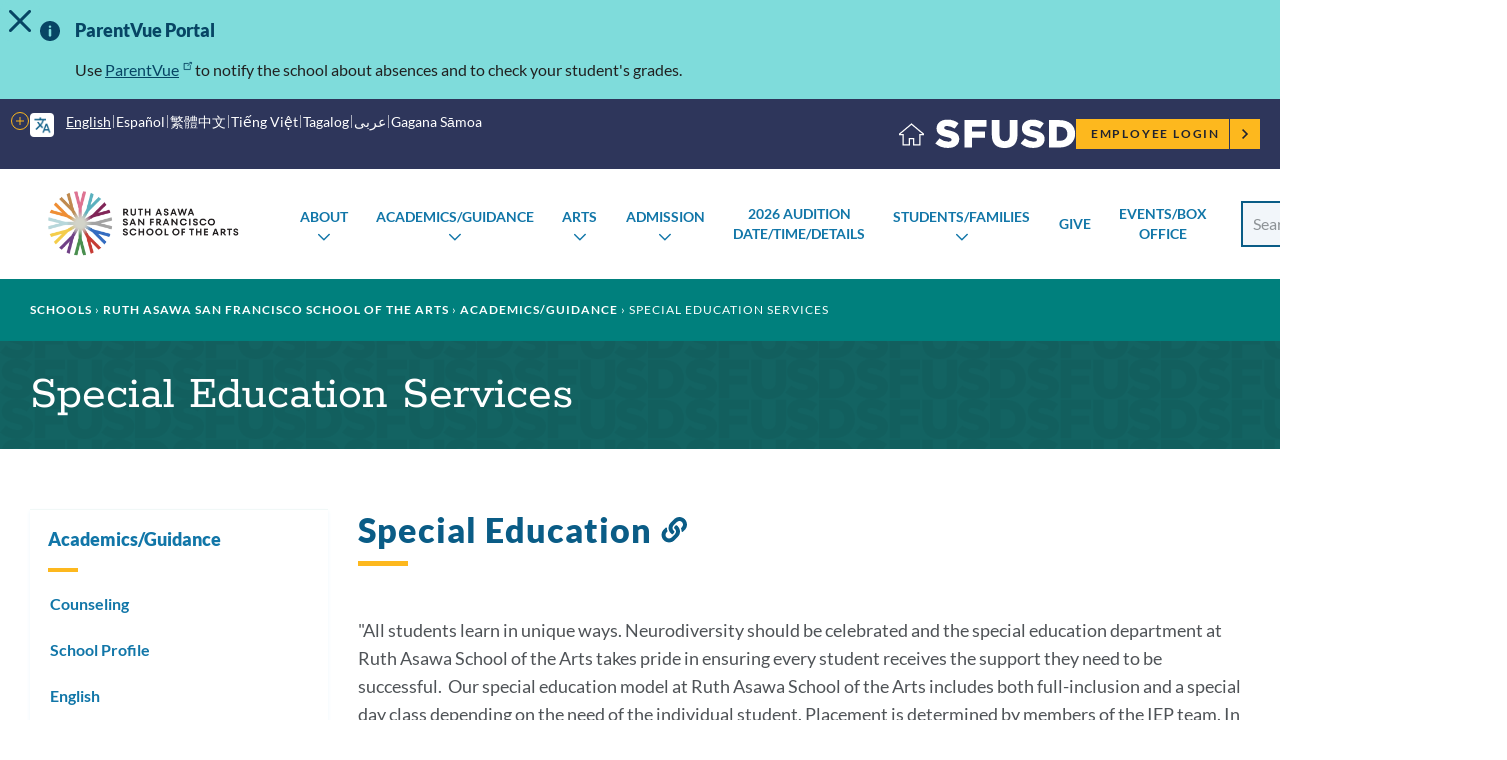

--- FILE ---
content_type: text/html; charset=UTF-8
request_url: https://www.sfusd.edu/school/ruth-asawa-san-francisco-school-arts/academicsguidance/special-education-services
body_size: 18080
content:
<!DOCTYPE html>
<html lang="en" dir="ltr" prefix="content: http://purl.org/rss/1.0/modules/content/  dc: http://purl.org/dc/terms/  foaf: http://xmlns.com/foaf/0.1/  og: http://ogp.me/ns#  rdfs: http://www.w3.org/2000/01/rdf-schema#  schema: http://schema.org/  sioc: http://rdfs.org/sioc/ns#  sioct: http://rdfs.org/sioc/types#  skos: http://www.w3.org/2004/02/skos/core#  xsd: http://www.w3.org/2001/XMLSchema# ">
  <head>
    <meta charset="utf-8" />
<meta name="description" content="Special Education" />
<link rel="canonical" href="https://www.sfusd.edu/school/ruth-asawa-san-francisco-school-arts/academicsguidance/special-education-services" />
<meta name="Generator" content="Drupal 10 (https://www.drupal.org)" />
<meta name="MobileOptimized" content="width" />
<meta name="HandheldFriendly" content="true" />
<meta name="viewport" content="width=device-width, initial-scale=1.0" />
<link rel="icon" href="/themes/custom/sfusd_base/favicon.ico" type="image/vnd.microsoft.icon" />
<link rel="alternate" hreflang="en" href="https://www.sfusd.edu/school/ruth-asawa-san-francisco-school-arts/academicsguidance/special-education-services" />
<script src="/sites/default/files/google_tag/sfusd_gtm/google_tag.script.js?t8qh4l" defer></script>

    <title>Special Education Services | SFUSD</title>
    <link rel="stylesheet" media="all" href="/sites/default/files/css/css_Egiv7akN4LPhMFUGsxxYPgMxeAmYqisA3q57Ren7vwY.css?delta=0&amp;language=en&amp;theme=sfusd_base&amp;include=[base64]" />
<link rel="stylesheet" media="all" href="/sites/default/files/css/css_Co3bMu_bEr-HQcKLbda57xuhhdbkmN65yyRyW9pGXJ0.css?delta=1&amp;language=en&amp;theme=sfusd_base&amp;include=[base64]" />

    
  </head>
  <body class="path-node page-node-type-school-page">
        <a href="#main-content" class="visually-hidden focusable skip-link">
      Skip to main content
    </a>
    <noscript><iframe src="https://www.googletagmanager.com/ns.html?id=GTM-MFKH3C6" height="0" width="0" style="display:none;visibility:hidden"></iframe></noscript>
      <div class="dialog-off-canvas-main-canvas" data-off-canvas-main-canvas>
    

    


<div id="alert-banner" class="alert-banner alert-banner--information">
  <h2 class="visually-hidden">Important Information</h2>
  <div id="alert-banner__content">  <div class="region region-alert-banner">
    <div id="block-sfusd-base-parentvueportal" class="block block-block-content block-block-content86a78847-2f9f-4305-b99a-1725947cb387">
  
      <h2>ParentVue Portal</h2>
    
      
            <div class="field field--name-body field--type-text-with-summary field--label-hidden field__item"><p><span>Use </span><a href="https://ca-sfu-psv.edupoint.com/PXP2_Login_Parent.aspx?regenerateSessionId=True">ParentVue</a><span> to notify the school about absences and to check your student's grades.</span></p></div>
      
  </div>

  </div>
</div>
</div>


<div class="layout-container has-theme--green is-school-section  ">

      <header class="site-header site-header--school" role="banner">

    <div class="site-header__both-bars">

    <div class="site-header__top">
    <div class="site-header__top__container">

            <div class="site-header__mobile-branding">
        <a href="/" title="Home" rel="home">
                    <svg class="i-svg" role="img"><use xlink:href="#i-home" xmlns:xlink="http://www.w3.org/1999/xlink"></use></svg>
          <img src="/themes/custom/sfusd_base/images/logo_text.svg" alt="San Francisco Unified School District" />
        </a>
      </div>

            <div class="site-header__translate block-gtranslate">
        <div class="gtranslate">
                    
<script>window.gtranslateSettings = {"switcher_horizontal_position":"left","switcher_vertical_position":"bottom","horizontal_position":"inline","vertical_position":"inline","float_switcher_open_direction":"top","switcher_open_direction":"bottom","default_language":"en","native_language_names":1,"detect_browser_language":0,"add_new_line":1,"select_language_label":"Select Language","flag_size":32,"flag_style":"2d","globe_size":60,"alt_flags":[],"wrapper_selector":".gtranslate","url_structure":"none","custom_domains":null,"languages":["en","ar","zh-CN","zh-TW","ja","ko","ru","es","tl","vi","sm"],"custom_css":""}</script><script>(function(){var js = document.createElement('script');js.setAttribute('src', '/modules/contrib/gtranslate/js/dropdown.js');js.setAttribute('data-gt-orig-url', '/school/ruth-asawa-san-francisco-school-arts/academicsguidance/special-education-services');js.setAttribute('data-gt-orig-domain', 'www.sfusd.edu');document.body.appendChild(js);})();</script>

          
          <div class="gtranslate__desktop">
            <ul class="gtranslate__language-links notranslate" id="gtranslate__primary-languages">
            </ul>

            <details>
              <summary><span class="visually-hidden">More options</span></summary>
              <ul class="gtranslate__language-links notranslate" id="gtranslate__secondary-languages">
              </ul>
            </details>
          </div>

        </div>
      </div>

            <div class="site-header__secondary-menus">
        
        <nav class="site-header__user">
          <h2 class="visually-hidden">Employee menu</h2>

                                <div class="site-header__user-login">
              <a href="/user/login">Employee Login <svg class="i-svg"><use xlink:href="#i-carrot-right" xmlns:xlink="http://www.w3.org/1999/xlink"></use></svg></a>
            </div>
          
                            </nav>
      </div>
    </div>
  </div>

      <div class="site-header__school-name">
    <a href="/school/ruth-asawa-san-francisco-school-arts" title="Home" rel="home">
      <h2>Ruth Asawa San Francisco School of the Arts</h2>
    </a>
  </div>

    <div class="site-header__bottom">

    <div class="site-header__desktop-logo">
            <a href="/school/ruth-asawa-san-francisco-school-arts" title="Home" rel="home" class="site-logo">
      <img src="https://www.sfusd.edu/sites/default/files/school-logos/ASAWA%20SOTA%20LOGO%202025.png" alt="Ruth Asawa San Francisco School of the Arts Logo" />
    </a>
      </div>

        <nav>
      <button id="mobile-nav-toggle" class="site-header__mobile-nav-toggle" aria-haspopup="true" aria-controls="site-header__main-menu" aria-expanded="false">
        <svg class="i-svg icon--menu" role="img"><use xlink:href="#i-menu" xmlns:xlink="http://www.w3.org/1999/xlink"></use></svg>
        <svg class="i-svg icon--close" role="img"><use xlink:href="#i-close" xmlns:xlink="http://www.w3.org/1999/xlink"></use></svg>
        <span>Menus</span>
      </button>

            <div id="site-header__main-menu" class="site-header__main-menu">
        <h2 class="visually-hidden">Main menu</h2>
            <nav role="navigation" aria-labelledby="block-schools-menu" id="block-schools">
            
  <h2 class="visually-hidden" id="block-schools-menu">Schools</h2>
  

        

        <ul class="menu parent-menu drop-menu responsive-menu">
              <li class="menu-item parent-item">
          <a href="/school/ruth-asawa-san-francisco-school-arts/about" class="parent-link">About</a>
                      <ul class="menu submenu">
                                                <li>
                    <a href="/school/ruth-asawa-san-francisco-school-arts/about/leadership" class="submenu-link">Leadership</a>
                  </li>
                                                                <li>
                    <a href="/school/ruth-asawa-san-francisco-school-arts/about/daily-bell-schedule" class="submenu-link">Daily Bell Schedule</a>
                  </li>
                                                                <li>
                    <a href="/school/ruth-asawa-san-francisco-school-arts/about/calendar" class="submenu-link">Calendar</a>
                  </li>
                                                                <li>
                    <a href="/school/ruth-asawa-san-francisco-school-arts/about/college-center" class="submenu-link">College Center</a>
                  </li>
                                                                <li>
                    <a href="/school/ruth-asawa-san-francisco-school-arts/about/wellness-center" class="submenu-link">Wellness Center</a>
                  </li>
                                                                <li>
                    <a href="/school/ruth-asawa-san-francisco-school-arts/about/library" class="submenu-link">Library</a>
                  </li>
                                                                <li>
                    <a href="/school/ruth-asawa-san-francisco-school-arts/about/school-profile" class="submenu-link">School Profile</a>
                  </li>
                                                                <li>
                    <a href="/school/ruth-asawa-san-francisco-school-arts/about/staff-information" class="submenu-link">Staff Information</a>
                  </li>
                                          </ul>
                  </li>
              <li class="menu-item parent-item">
          <a href="/school/ruth-asawa-san-francisco-school-arts/academicsguidance" class="parent-link">Academics/Guidance</a>
                      <ul class="menu submenu">
                                                <li>
                    <a href="/school/ruth-asawa-san-francisco-school-arts/academicsguidance/counseling" class="submenu-link">Counseling</a>
                  </li>
                                                                <li>
                    <a href="/school/ruth-asawa-san-francisco-school-arts/academicsguidance/school-profile" class="submenu-link">School Profile</a>
                  </li>
                                                                <li>
                    <a href="/school/ruth-asawa-san-francisco-school-arts/academicsguidance/english-department" class="submenu-link">English</a>
                  </li>
                                                                <li>
                    <a href="/school/ruth-asawa-san-francisco-school-arts/academicsguidance/math-department" class="submenu-link">Math</a>
                  </li>
                                                                <li>
                    <a href="/school/ruth-asawa-san-francisco-school-arts/academicsguidance/science-department" class="submenu-link">Science</a>
                  </li>
                                                                <li>
                    <a href="/school/ruth-asawa-san-francisco-school-arts/academicsguidance/social-science-department" class="submenu-link">Social Science</a>
                  </li>
                                                                <li>
                    <a href="/school/ruth-asawa-san-francisco-school-arts/academicsguidance/world-language-department" class="submenu-link">World Language</a>
                  </li>
                                                                <li>
                    <a href="/school/ruth-asawa-san-francisco-school-arts/academicsguidance/physical-education" class="submenu-link">Physical Education</a>
                  </li>
                                                                <li>
                    <a href="/school/ruth-asawa-san-francisco-school-arts/academicsguidance/college-and-career-course" class="submenu-link">College and Career Course</a>
                  </li>
                                                                <li>
                    <a href="/school/ruth-asawa-san-francisco-school-arts/academicsguidance/health" class="submenu-link">Health</a>
                  </li>
                                                                <li>
                    <a href="/school/ruth-asawa-san-francisco-school-arts/academicsguidance/electives-ap-courses" class="submenu-link">Electives - AP Courses</a>
                  </li>
                                                                <li>
                    <a href="/school/ruth-asawa-san-francisco-school-arts/academicsguidance/special-education-services" class="submenu-link">Special Education Services</a>
                  </li>
                                          </ul>
                  </li>
              <li class="menu-item parent-item">
          <a href="/school/ruth-asawa-san-francisco-school-arts/arts" class="parent-link">Arts</a>
                      <ul class="menu submenu">
                                                <li>
                    <a href="/school/ruth-asawa-san-francisco-school-arts/arts/architecture-design-0" class="submenu-link">Architecture + Design</a>
                  </li>
                                                                <li>
                    <a href="/school/ruth-asawa-san-francisco-school-arts/arts/dance" class="submenu-link">Dance</a>
                  </li>
                                                                <li>
                    <a href="/school/ruth-asawa-san-francisco-school-arts/arts/media-film" class="submenu-link">Media + Film</a>
                  </li>
                                                                <li>
                    <a href="/asawamusic" class="submenu-link">MUSIC</a>
                  </li>
                                                                <li>
                    <a href="/school/ruth-asawa-san-francisco-school-arts/arts/musical-theatre-and-theatre" class="submenu-link">Musical Theatre and Theatre</a>
                  </li>
                                                                <li>
                    <a href="/school/ruth-asawa-san-francisco-school-arts/arts/technical-theater" class="submenu-link">Technical Theater</a>
                  </li>
                                                                <li>
                    <a href="/school/ruth-asawa-san-francisco-school-arts/arts/visual-arts-0" class="submenu-link">Visual Arts</a>
                  </li>
                                                                <li>
                    <a href="/school/ruth-asawa-san-francisco-school-arts/arts/writing" class="submenu-link">Writing</a>
                  </li>
                                          </ul>
                  </li>
              <li class="menu-item parent-item">
          <a href="/school/ruth-asawa-san-francisco-school-arts/admission-2026-27-school-year" class="parent-link">Admission</a>
                      <ul class="menu submenu">
                                                <li>
                    <a href="/school/ruth-asawa-san-francisco-school-arts/admission-2026-27-school-year/prospective-students" class="submenu-link">Prospective Students</a>
                  </li>
                                                                <li>
                    <a href="/school/ruth-asawa-san-francisco-school-arts/admission-2026-27-school-year/school-tours-and-wednesday-workshops" class="submenu-link">School Tours and Wednesday Workshops</a>
                  </li>
                                                                <li>
                    <a href="/school/ruth-asawa-san-francisco-school-arts/admission-2026-27-school-year/audition-assignments-art-department" class="submenu-link">Audition Assignments by Art Department</a>
                  </li>
                                                                <li>
                    <a href="/school/ruth-asawa-san-francisco-school-arts/admissions/audition-0" class="submenu-link">Audition</a>
                  </li>
                                                                <li>
                    <a href="/school/ruth-asawa-san-francisco-school-arts/admission-2026-27-school-year/important-dates" class="submenu-link">Dates and Forms</a>
                  </li>
                                                                <li>
                    <a href="/school/ruth-asawa-san-francisco-school-arts/admission-2026-27-school-year/admission-faqs" class="submenu-link">Admission FAQs</a>
                  </li>
                                          </ul>
                  </li>
              <li class="menu-item parent-item">
          <a href="/school/ruth-asawa-san-francisco-school-arts/2026-audition-datetimedetails" class="parent-link">2026 AUDITION date/time/details</a>
                  </li>
              <li class="menu-item parent-item">
          <a href="/school/ruth-asawa-san-francisco-school-arts/studentsfamilies" class="parent-link">Students/Families</a>
                      <ul class="menu submenu">
                                                <li>
                    <a href="/school/ruth-asawa-san-francisco-school-arts/studentsfamilies/students" class="submenu-link">Students</a>
                  </li>
                                                                <li>
                    <a href="/school/ruth-asawa-san-francisco-school-arts/studentsfamilies/parentguardian" class="submenu-link">Parent/Guardian</a>
                  </li>
                                                                <li>
                    <a href="/school/ruth-asawa-san-francisco-school-arts/studentsfamilies/community-groups" class="submenu-link">Community Groups</a>
                  </li>
                                          </ul>
                  </li>
              <li class="menu-item parent-item">
          <a href="/school/ruth-asawa-san-francisco-school-arts/donate" class="parent-link">Give</a>
                  </li>
              <li class="menu-item parent-item">
          <a href="/school/ruth-asawa-san-francisco-school-arts/eventsbox-office" class="parent-link">Events/Box Office</a>
                  </li>
          </ul>
  


  </nav>

    

                
                <nav class="site-header__user-menu--mobile">
          <h4>User menu</h4>
                      <ul class="menu">
              <li>
                <a href="/user/login">Employee Login <svg class="i-svg"><use xlink:href="#i-carrot-right" xmlns:xlink="http://www.w3.org/1999/xlink"></use></svg></a>
              </li>
            </ul>
                  </nav>
      </div>

    </nav>

    <div class="site-header__search-form" role="search">
      <button id="search-form-toggle" class="site-header__search-form-toggle" type="button" aria-haspopup="true">
        <svg class="i-svg icon--search"><use xlink:href="#i-search" xmlns:xlink="http://www.w3.org/1999/xlink"></use></svg>
        <svg class="i-svg icon--close" role="img"><use xlink:href="#i-close" xmlns:xlink="http://www.w3.org/1999/xlink"></use></svg>
        <span>Search</span>
      </button>
        <form class="nav-search_group views-exposed-form" data-drupal-selector="views-exposed-form-search-page-search" action='/school/ruth-asawa-san-francisco-school-arts/search' method="get" id="views-exposed-form-search-page-search" accept-charset="UTF-8" data-drupal-form-fields="edit-search-api-fulltext" _lpchecked="1">
    <label class="sr-only-text" for="edit-search-api-fulltext">Search School</label>
    <input data-drupal-selector="edit-search-api-fulltext"
      id="edit-search-api-fulltext"
      name="search_api_fulltext"
      class="form-text"
      type="text" placeholder="Search in school site">
    <input data-drupal-selector="edit-submit-search" id="edit-submit-search" value="Search" class="button js-form-submit form-submit" type="submit">
  </form>
    </div>

  </div>
  </div>
</header>

  
    <div class="region region-highlighted">
    <div data-drupal-messages-fallback class="hidden"></div>

  </div>


  <main role="main">
    <a id="main-content" tabindex="-1"></a>
    <header>
              <div class="hero hero--themed" id="hero">
      <div class="block block-system block-system-breadcrumb-block">
  
    
        <nav class="breadcrumb" role="navigation" aria-labelledby="system-breadcrumb">
    <h2 id="system-breadcrumb" class="visually-hidden">Breadcrumb</h2>
    <ol>
          <li>
                  <a href="https://www.sfusd.edu/schools">Schools</a>
              </li>
          <li>
                  <a href="https://www.sfusd.edu/schools">Home</a>
              </li>
          <li>
                  <a href="https://www.sfusd.edu/school/ruth-asawa-san-francisco-school-arts">Ruth Asawa San Francisco School of the Arts</a>
              </li>
          <li>
                  <a href="https://www.sfusd.edu/school/ruth-asawa-san-francisco-school-arts/academicsguidance">Academics/Guidance</a>
              </li>
          <li>
                  Special Education Services
              </li>
        </ol>
  </nav>

  </div>

    <div class="hero_container">
    <div class="hero_header">
      <h1 class="hero_title">Special Education Services</h1>
      

<nav class="hero-mobile-nav">
            </nav>


    </div>
    
  </div>
</div>

          </header>

    <div class="layout-with-aside ">

      <div class="layout-content">
        
          <div class="region region-content">
    <div id="block-sfusd-base-content" class="block block-system block-system-main-block">
  
    
      


<article about="/school/ruth-asawa-san-francisco-school-arts/academicsguidance/special-education-services" class="node node--school-page node--full node--school-page--full node--type-school-page node--view-mode-full">
  <div class="node__content clearfix">
    
    
    
  
      <div class="field field--name-field-paragraph field--type-entity-reference-revisions field--label-hidden field__items">
              <div class="field__item">
<div class="section-text">
  <div class="section-text_container">
      
                            
  <div class="header-group" id="">
          <h2 class="header-group__title " id="30618-special-education">
        Special Education
                  <a href="#30618-special-education" class="section-link"><svg class="i-svg i-link" role="img"><use xlink:href="#i-link" xmlns:xlink="http://www.w3.org/1999/xlink"></use></svg><span class="visually-hidden">Link to this section</span></a>
              </h2>
          </div>

    <div class="section-text_group">
      <p>"All students learn in unique ways. Neurodiversity should be celebrated and the special education department at Ruth Asawa School of the Arts takes pride in ensuring every student receives the support they need to be successful.&nbsp; Our special education model at Ruth Asawa School of the Arts includes both full-inclusion and a special day class depending on the need of the individual student. Placement is determined by members of the IEP team. In our full-inclusion model, students with individual education plans (IEP's) are in general education classes and receive support from a special education case manager. Case managers co-teach with general education teachers and also have study skills classes. In our special day class model,&nbsp;students learn numerous subjects in a classroom setting outside of the general education classroom. In this model, hands-on learning, creativity, and individual student goals are at the forefront."</p>
    </div>
  </div>
</div>

</div>
              <div class="field__item"><div class="section section--cards section--cards--11-cards section--cards--image-landscape section--special-education-department">
  <div class="section__container">
    <div class="section__header">
      
                            
  <div class="header-group" id="">
          <h2 class="header-group__title " id="26476-special-education-department">
        Special Education Department
                  <a href="#26476-special-education-department" class="section-link"><svg class="i-svg i-link" role="img"><use xlink:href="#i-link" xmlns:xlink="http://www.w3.org/1999/xlink"></use></svg><span class="visually-hidden">Link to this section</span></a>
              </h2>
          </div>

    </div>
    <div class="section__content">
          <div class="card card--has-link">
      <a href="/school/ruth-asawa-san-francisco-school-arts" class="card_block-link">
          <div class="card__media">
      

    <img loading="lazy" style="object-position: 47% 47%;" src="/sites/default/files/styles/max_635/public/2020-09/teresa_castillo.png?itok=CSj3-hSL" width="631" height="623" alt="TC" typeof="foaf:Image" />





    </div>
        <div class="card__content">
      <h3 class="card__title">Teresa Castillo, Mild/Mod Resource Specialist/SDC</h3>
              <div class="card__subtitle">castillot@sfusd.edu</div>
                </div>
 </a></div>

<div class="card card--has-link">
      <a href="/school/ruth-asawa-san-francisco-school-arts" class="card_block-link">
          <div class="card__media">
      

    <img loading="lazy" style="object-position: 85% 48%;" src="/sites/default/files/styles/max_635/public/2023-09/KC.jpg?itok=RGv_F6Gg" width="635" height="353" alt="KC" typeof="foaf:Image" />





    </div>
        <div class="card__content">
      <h3 class="card__title">KC Chagoya, School Psychologist</h3>
              <div class="card__subtitle">chagoyak@sfusd.edu</div>
                </div>
 </a></div>

<div class="card card--has-link">
      <a href="/school/ruth-asawa-san-francisco-school-arts" class="card_block-link">
          <div class="card__media">
      

    <img loading="lazy" style="object-position: 50% 50%;" src="/sites/default/files/styles/max_635/public/2025-10/Choppi.jpg?itok=e586qk8D" width="635" height="847" alt="Choppi" typeof="foaf:Image" />





    </div>
        <div class="card__content">
      <h3 class="card__title">Paul Choppi, Mild/Mod Resource Specialist/SDC</h3>
              <div class="card__subtitle">choppiP@sfusd.edu</div>
                </div>
 </a></div>

<div class="card card--has-link">
      <a href="/school/ruth-asawa-san-francisco-school-arts" class="card_block-link">
          <div class="card__media">
      

    <img loading="lazy" style="object-position: 48% 30%;" src="/sites/default/files/styles/max_635/public/2020-08/almanza.png?itok=dFlCQ8f7" width="363" height="264" alt="Almanza" typeof="foaf:Image" />





    </div>
        <div class="card__content">
      <h3 class="card__title">Mark Almanza, Resource Specialist</h3>
              <div class="card__subtitle">almanzam@sfusd.edu</div>
                </div>
 </a></div>

<div class="card card--has-link">
      <a href="/school/ruth-asawa-san-francisco-school-arts" class="card_block-link">
          <div class="card__content">
      <h3 class="card__title">Rebecca Gillum, Mild/Mod Resource Specialist/SDC</h3>
              <div class="card__subtitle">gillums@sfusd.edu</div>
                </div>
 </a></div>

<div class="card card--has-link">
      <a href="/school/ruth-asawa-san-francisco-school-arts" class="card_block-link">
          <div class="card__content">
      <h3 class="card__title">Lorraine Flores, Para Educator</h3>
              <div class="card__subtitle">Floresl@sfusd.edu</div>
                </div>
 </a></div>

<div class="card card--has-link">
      <a href="/school/ruth-asawa-san-francisco-school-arts" class="card_block-link">
          <div class="card__media">
      

    <img loading="lazy" style="object-position: 50% 50%;" src="/sites/default/files/styles/max_635/public/2023-09/JO.jpeg?itok=aboUWa5r" width="635" height="894" alt="JO" typeof="foaf:Image" />





    </div>
        <div class="card__content">
      <h3 class="card__title">Jeanette &quot;JO&quot; Osborne, Para Educator</h3>
              <div class="card__subtitle">osbornej@sfusd.edu</div>
                </div>
 </a></div>

<div class="card card--has-link">
      <a href="/school/ruth-asawa-san-francisco-school-arts" class="card_block-link">
          <div class="card__content">
      <h3 class="card__title">Ian Phongsrisai, Para Educator</h3>
              <div class="card__subtitle">phongsrisaii@sfusd.edu</div>
                </div>
 </a></div>

<div class="card card--has-link">
      <a href="/school/ruth-asawa-san-francisco-school-arts" class="card_block-link">
          <div class="card__media">
      

    <img loading="lazy" style="object-position: 59% 62%;" src="/sites/default/files/styles/max_635/public/2020-08/marcene.jpg?itok=qu69jnHE" width="635" height="635" alt="Marcin" typeof="foaf:Image" />





    </div>
        <div class="card__content">
      <h3 class="card__title">Marcin Soldryki, Para Educator</h3>
              <div class="card__subtitle">soldrykim@sfusd.edu</div>
                </div>
 </a></div>

<div class="card card--has-link">
      <a href="/school/ruth-asawa-san-francisco-school-arts" class="card_block-link">
          <div class="card__media">
      

    <img loading="lazy" style="object-position: 51% 38%;" src="/sites/default/files/styles/max_635/public/2020-08/Wendy.jpg?itok=xVwz0nT4" width="635" height="847" alt="Wendy" typeof="foaf:Image" />





    </div>
        <div class="card__content">
      <h3 class="card__title">Wendy Yuan, Para Educator</h3>
              <div class="card__subtitle">yuanw@sfusd.edu</div>
                </div>
 </a></div>

<div class="card ">
          <div class="card__media">
      

    <img loading="lazy" style="object-position: 44% 64%;" src="/sites/default/files/styles/max_635/public/2023-09/CWilson.jpg?itok=MNKdbMX7" width="635" height="847" alt="CW" typeof="foaf:Image" />





    </div>
        <div class="card__content">
      <h3 class="card__title">Carol Wilson, Teaching Artist</h3>
              <div class="card__subtitle">wilsonc@sfusd.edu</div>
                </div>
 </div>


        </div>
      <div class="section__footer">
          <div class="section--cards__action">
        
      </div>
        

  </div>

  </div>
</div>

</div>
              <div class="field__item">
<div class="section-text">
  <div class="section-text_container">
      
                            
  <div class="header-group" id="">
          <h2 class="header-group__title " id="26556-special-education-sdc-classes">
        Special Education SDC Classes
                  <a href="#26556-special-education-sdc-classes" class="section-link"><svg class="i-svg i-link" role="img"><use xlink:href="#i-link" xmlns:xlink="http://www.w3.org/1999/xlink"></use></svg><span class="visually-hidden">Link to this section</span></a>
              </h2>
          </div>

    <div class="section-text_group">
      <ul>
	<li><strong>SDC American Democracy</strong></li>
	<li><strong>SDC Economics</strong></li>
	<li><strong>SDC English</strong></li>
	<li><strong>SDC Math</strong></li>
	<li><strong>SDC Modern World History</strong></li>
	<li><strong>SDC Science</strong></li>
	<li><strong>SDC US History</strong></li>
</ul>

<p>Special Day Classes have modified curriculum, but follow the content standards for California Public Schools.&nbsp;</p>
    </div>
  </div>
</div>

</div>
          </div>
  

    <p class="last-updated">This page was last updated on October 20, 2025</p>

  </div>
</article>

  </div>

  </div>

      </div>

              <aside role="complementary" class="layout-aside">
                      


<nav class="aside-nav-accordion">
                      <h2><a href="/school/ruth-asawa-san-francisco-school-arts/academicsguidance" title="Academics/Guidance" data-drupal-link-system-path="node/3647">Academics/Guidance</a></h2>
                  <ul  >
              <li>
          <a href="/school/ruth-asawa-san-francisco-school-arts/academicsguidance/counseling" title="9 - 12 grade counselors" data-drupal-link-system-path="node/2231">Counseling</a>
                  </li>
              <li>
          <a href="/school/ruth-asawa-san-francisco-school-arts/academicsguidance/school-profile" title="school profile" data-drupal-link-system-path="node/6268">School Profile</a>
                  </li>
              <li>
          <a href="/school/ruth-asawa-san-francisco-school-arts/academicsguidance/english-department" title="English Department" data-drupal-link-system-path="node/2235">English</a>
                  </li>
              <li>
          <a href="/school/ruth-asawa-san-francisco-school-arts/academicsguidance/math-department" title="Math Department" data-drupal-link-system-path="node/2241">Math</a>
                  </li>
              <li>
          <a href="/school/ruth-asawa-san-francisco-school-arts/academicsguidance/science-department" title="Science Department" data-drupal-link-system-path="node/2239">Science</a>
                  </li>
              <li>
          <a href="/school/ruth-asawa-san-francisco-school-arts/academicsguidance/social-science-department" title="Social Science Department" data-drupal-link-system-path="node/2236">Social Science</a>
                  </li>
              <li>
          <a href="/school/ruth-asawa-san-francisco-school-arts/academicsguidance/world-language-department" title="World Language Department" data-drupal-link-system-path="node/2243">World Language</a>
                  </li>
              <li>
          <a href="/school/ruth-asawa-san-francisco-school-arts/academicsguidance/physical-education" title="Physical Education" data-drupal-link-system-path="node/2303">Physical Education</a>
                  </li>
              <li>
          <a href="/school/ruth-asawa-san-francisco-school-arts/academicsguidance/college-and-career-course" title="college and career" data-drupal-link-system-path="node/3717">College and Career Course</a>
                  </li>
              <li>
          <a href="/school/ruth-asawa-san-francisco-school-arts/academicsguidance/health" title="health" data-drupal-link-system-path="node/3716">Health</a>
                  </li>
              <li>
          <a href="/school/ruth-asawa-san-francisco-school-arts/academicsguidance/electives-ap-courses" title="Electives" data-drupal-link-system-path="node/2244">Electives - AP Courses</a>
                  </li>
              <li>
          <a href="/school/ruth-asawa-san-francisco-school-arts/academicsguidance/special-education-services" title="Special Education" data-drupal-link-system-path="node/3836" class="is-active" aria-current="page">Special Education Services</a>
                  </li>
          </ul>
  
      </nav>


          
                            </aside>
          </div>

  </main>

          <footer class="school-footer" role="contentinfo">
  <div class="school-footer-nav">
    <div class="school-footer-nav_container">
      <div class="school-footer-nav_menu">
        <a href="/school/ruth-asawa-san-francisco-school-arts">Ruth Asawa San Francisco School of the Arts</a>
        
              <ul class="menu">
                    <li class="menu-item">
        <a href="/user/login" data-drupal-link-system-path="user/login">Employee Login</a>
              </li>
                <li class="menu-item">
        <a href="https://portal.sfusd.edu/PXP2_Login_Parent.aspx">Family Portal</a>
              </li>
                <li class="menu-item">
        <a href="https://portal.sfusd.edu/PXP2_Login_Student.aspx">Student Portal</a>
              </li>
        </ul>
  


      </div>
    </div>
  </div>

  <div class="school-footer-container footer-container">
    <div class="footer-content has-one-column">
        <div class="region region-footer">
    <div id="block-studentfamilyschoolresourcelink" class="block block-block-content block-block-contentd248dc8d-e653-4e32-80a0-9b431035de6d">
  
      <h2>Student Family School Resource Link</h2>
    
      
            <div class="field field--name-body field--type-text-with-summary field--label-hidden field__item"><p>SFUSD's <a data-entity-substitution="canonical" data-entity-type="node" data-entity-uuid="865a9e90-6370-4c28-95e8-50179c6ed0c7" href="/services/family-supports-services/sfusd-student-family-school-resource-link">Student Family School Resource Link</a>&nbsp;supports students and families in&nbsp;navigating all of the SFUSD resources available to them. Students, families, and school staff can email requests to <a href="mailto:sflink@sfusd.edu">sflink@sfusd.edu</a>,&nbsp;call <a href="tel:4153401716">415-340-1716</a>&nbsp;(M-F, 9 a.m. to noon and 1 to 3 p.m., closed from 12 to 1 p.m. every day), or complete an <a href="https://familylink.sfusd.edu">online request form</a>.&nbsp;Phones will be closed on <a data-entity-substitution="canonical" data-entity-type="node" data-entity-uuid="a888ac40-c943-4db1-a01e-e6e1004b23c8" href="/calendars">school holidays</a>, including the fall, winter and spring breaks. Callers can still leave a voicemail or send an email or request form at all hours.</p></div>
      
  </div>
<div id="block-athleticsparticipationdata" class="block block-block-content block-block-contentc6705d01-1fc8-49f3-b86c-010cba4770c1">
  
      <h2>Athletics Participation Data</h2>
    
      
            <div class="field field--name-body field--type-text-with-summary field--label-hidden field__item"><p>View SFUSD's athletics participation data&nbsp;for&nbsp;<a href="https://public.tableau.com/app/profile/san.francisco.unified.school.district/viz/SFUSDAthleticsParticipation2024-25/Story1" data-entity-type="external">2024-25</a>, <a href="https://public.tableau.com/app/profile/san.francisco.unified.school.district/viz/SFUSDAthleticsParticipation2023-24/Story1">2023-24</a> ,<a href="https://public.tableau.com/app/profile/san.francisco.unified.school.district/viz/SFUSDAthleticsParticipation2022-23/Story1?publish=yes">2022-23</a>,&nbsp;<a href="https://public.tableau.com/app/profile/san.francisco.unified.school.district/viz/shared/ZYT5F8DT5">2021-22</a>, or&nbsp;<a href="https://drive.google.com/drive/folders/1HT4nJ3X4yTegX9dCOjUOC2QcUBnq84BF?usp=sharing">2015-16 through 2019-20</a>.</p></div>
      
  </div>

  </div>
    </div>
  </div>
  <div class="school-footer-group">
    <div class="logo">
      <a href="https://www.sfusd.edu/"><img src="/themes/custom/sfusd_base/images/logo_horizontal.svg" alt="SFUSD San Francisco Unified School District Logo"></a>
    </div>
  </div>
    <div class="footer-nav">
    <div class="footer-nav_container">
      <div class="footer-nav_menu">
        <span class="footer-nav_logo"><img src="/themes/custom/sfusd_base/images/logo_text.svg" class="logo_img--small" alt="Small SFUSD Logo"></span>
        
              <ul class="menu">
                    <li class="menu-item">
        <a href="/accessibility" data-drupal-link-system-path="node/6136">Accessibility</a>
              </li>
                <li class="menu-item">
        <a href="/services/know-your-rights/non-discrimination-policy" data-drupal-link-system-path="node/6536">Non-Discrimination Policy</a>
              </li>
                <li class="menu-item">
        <a href="/privacy-policy" data-drupal-link-system-path="node/814">Privacy Policy</a>
              </li>
                <li class="menu-item">
        <a href="/sitemap" data-drupal-link-system-path="sitemap">Sitemap</a>
              </li>
                <li class="menu-item">
        <a href="https://forms.gle/md1GUxUe3KWniou79">Website Feedback</a>
              </li>
        </ul>
  


      </div>
    </div>
    <div class="footer-nav_container">
      <div class="block block-block-content block-block-content67e4381e-57d1-445e-932a-508be1340b1d">
  
    
      
            <div class="field field--name-body field--type-text-with-summary field--label-hidden field__item"><p><font size="-2">San Francisco Unified School District prohibits discrimination, harassment, intimidation, sexual harassment and bullying based on actual or perceived &nbsp;race, color, ancestry, nationality, &nbsp;national origin, immigration status, ethnic group identification, ethnicity, age, religion, marital status, pregnancy, parental status, reproductive health decision making, physical or mental disability, medical condition, sex, sexual orientation, gender, gender identity, gender expression, veteran or military status, or genetic information, or association with a person or a group with one or more of these actual or perceived characteristics or any other basis protected by law or regulation, in its educational program(s) or employment. For questions or complaints, contact Equity Officer: Keasara (Kiki) Williams or Title IX Coordinator Eva Kellogg at 415-355-7334 or </font><a href="mailto:equity@sfusd.edu" data-fr-linked="true"><font size="-2">equity@sfusd.edu</font></a><font size="-2">. Office of Equity (CCR Title 5 and Title IX Coordinator). Address: 555 Franklin Street, 3rd Floor, San Francisco, CA, 94102. If you have concerns related to Section 504, you should contact your school site principal and/or District Section 504 Coordinator, Michele McAdams at </font><a href="mailto:mcadamsd@sfusd.edu" data-fr-linked="true"><font size="-2">mcadamsd@sfusd.edu</font></a><font size="-2">. Address: 1515 Quintara St., San Francisco, CA, 94116.&nbsp;</font><br>© 2025 San Francisco Unified School District</p></div>
      
  </div>

    </div>
  </div>

</footer>

  </div>

  </div>

    
    <script type="application/json" data-drupal-selector="drupal-settings-json">{"path":{"baseUrl":"\/","pathPrefix":"","currentPath":"node\/3836","currentPathIsAdmin":false,"isFront":false,"currentLanguage":"en"},"pluralDelimiter":"\u0003","suppressDeprecationErrors":true,"data":{"extlink":{"extTarget":true,"extTargetAppendNewWindowDisplay":false,"extTargetAppendNewWindowLabel":"(opens in a new window)","extTargetNoOverride":false,"extNofollow":false,"extTitleNoOverride":false,"extNoreferrer":false,"extFollowNoOverride":false,"extClass":"ext","extLabel":"(link is external)","extImgClass":true,"extSubdomains":true,"extExclude":"","extInclude":"","extCssExclude":"","extCssInclude":"","extCssExplicit":"","extAlert":false,"extAlertText":"This link will take you to an external web site. We are not responsible for their content.","extHideIcons":false,"mailtoClass":"mailto","telClass":"tel","mailtoLabel":"(link sends email)","telLabel":"(link is a phone number)","extUseFontAwesome":false,"extIconPlacement":"append","extPreventOrphan":false,"extFaLinkClasses":"fa fa-external-link","extFaMailtoClasses":"fa fa-envelope-o","extAdditionalLinkClasses":"","extAdditionalMailtoClasses":"","extAdditionalTelClasses":"","extFaTelClasses":"fa fa-phone","allowedDomains":null,"extExcludeNoreferrer":""}},"sfusd_school_finder":{"googleMapsUrl":"https:\/\/maps.googleapis.com\/maps\/api\/js?key=AIzaSyB5Ppinh1OxQayBpKfZLciSE7UHoNrVeDo"},"user":{"uid":0,"permissionsHash":"d161bd172e609eea57d1ebb988ede3f58716d474044e33d5ef6ead4ba6c00a59"}}</script>
<script src="/sites/default/files/js/js_mtRGqr3kwkN3xVe6lLef5lBQt1nZ4UFgjnSVtwkgcAI.js?scope=footer&amp;delta=0&amp;language=en&amp;theme=sfusd_base&amp;include=eJxtjVEKgDAMQy8k9kijuqjDUqXtwOOr6IeKPwkvCQRbSNGZstWVpcWFjQ_Vc-rYQafcLMtYNBlyMfRBf-G9DGN14QB9uKklrRwBUycWWBwvqrD2Ca_VBM5Hf9kORctGCQ"></script>

  </body>

<svg style="position: absolute; width: 0; height: 0; overflow: hidden;" version="1.1" xmlns="http://www.w3.org/2000/svg" xmlns:xlink="http://www.w3.org/1999/xlink">
<defs>
  <symbol id="i-facebook" viewBox="0 0 32 32">
  <title>facebook</title>
  <path d="M19 6h5v-6h-5c-3.86 0-7 3.14-7 7v3h-4v6h4v16h6v-16h5l1-6h-6v-3c0-0.542 0.458-1 1-1z"></path>
  </symbol>
  <symbol id="i-twitter" viewBox="0 0 1200 1227">
  <title>twitter</title>
  <path d="M714.163 519.284L1160.89 0H1055.03L667.137 450.887L357.328 0H0L468.492 681.821L0 1226.37H105.866L515.491 750.218L842.672 1226.37H1200L714.137 519.284H714.163ZM569.165 687.828L521.697 619.934L144.011 79.6944H306.615L611.412 515.685L658.88 583.579L1055.08 1150.3H892.476L569.165 687.854V687.828Z"></path>
  </symbol>
  <symbol id="i-linkedin" viewBox="0 0 32 32">
  <title>linkedin</title>
  <path d="M12 12h5.535v2.837h0.079c0.77-1.381 2.655-2.837 5.464-2.837 5.842 0 6.922 3.637 6.922 8.367v9.633h-5.769v-8.54c0-2.037-0.042-4.657-3.001-4.657-3.005 0-3.463 2.218-3.463 4.509v8.688h-5.767v-18z"></path>
  <path d="M2 12h6v18h-6v-18z"></path>
  <path d="M8 7c0 1.657-1.343 3-3 3s-3-1.343-3-3c0-1.657 1.343-3 3-3s3 1.343 3 3z"></path>
  </symbol>
  <symbol id="i-instagram" viewBox="0 0 31 32">
  <title>instagram</title>
  <path d="M27.315 0h-23.63c-2.035 0-3.685 1.698-3.685 3.795v24.41c0 2.096 1.65 3.795 3.685 3.795h23.63c2.035 0 3.685-1.699 3.685-3.795v-24.41c0-2.096-1.65-3.795-3.685-3.795v0zM22.282 4.999c0-0.552 0.434-0.999 0.968-0.999h2.906c0.535 0 0.969 0.448 0.969 0.999v3.001c0 0.552-0.434 0.999-0.969 0.999h-2.906c-0.534 0-0.968-0.448-0.968-0.999v-3.001zM15.536 9.898c3.293 0 5.962 2.749 5.962 6.139s-2.669 6.139-5.962 6.139c-3.292 0-5.961-2.748-5.961-6.139s2.669-6.139 5.961-6.139v0zM28.094 28c0 0.552-0.434 1-0.969 1h-23.25c-0.535 0-0.969-0.449-0.969-1v-15h3.875c-0.505 0.75-0.676 2.149-0.676 3.037 0 5.355 4.231 9.712 9.43 9.712s9.431-4.357 9.431-9.712c0-0.889-0.123-2.266-0.748-3.037h3.875v15z"></path>
  </symbol>
  <symbol id="i-linkedIn" viewBox="0 0 35 32">
  <title>linkedin</title>
  <path d="M34.869 31.011h-7.707v-10.619c0-2.78-1.206-4.677-3.856-4.677-2.028 0-3.155 1.28-3.68 2.515-0.197 0.443-0.166 1.060-0.166 1.677v11.105h-7.635c0 0 0.098-18.811 0-20.521h7.635v3.221c0.451-1.408 2.891-3.418 6.784-3.418 4.83 0 8.625 2.952 8.625 9.308v11.41zM4.104 7.923h-0.049c-2.46 0-4.055-1.569-4.055-3.557 0-2.027 1.642-3.563 4.152-3.563 2.507 0 4.049 1.532 4.098 3.557 0 1.988-1.591 3.563-4.145 3.563v0 0zM0.88 10.49h6.796v20.521h-6.796v-20.521z"></path>
  </symbol>
  <symbol id="i-youtube" viewBox="0 0 47 32">
  <title>youtube</title>
  <path d="M18.62 21.721l-0.001-12.412 12.412 6.227-12.411 6.185zM46.080 6.694c0 0-0.455-3.040-1.85-4.379-1.77-1.758-3.754-1.766-4.663-1.868-6.513-0.447-16.284-0.447-16.284-0.447h-0.020c0 0-9.77 0-16.284 0.447-0.911 0.102-2.893 0.11-4.665 1.868-1.395 1.339-1.849 4.379-1.849 4.379s-0.465 3.571-0.465 7.14v3.347c0 3.571 0.465 7.14 0.465 7.14s0.454 3.040 1.849 4.379c1.772 1.758 4.097 1.703 5.133 1.886 3.724 0.339 15.825 0.444 15.825 0.444s9.78-0.014 16.294-0.46c0.909-0.103 2.893-0.112 4.663-1.869 1.395-1.339 1.85-4.379 1.85-4.379s0.465-3.569 0.465-7.14v-3.347c0-3.569-0.465-7.14-0.465-7.14v0z"></path>
  </symbol>
  <symbol id="i-wechat" viewBox="0 0 39 32">
  <title>wechat</title>
  <path d="M14.022 23.932c-1.531-0.036-3.054-0.209-4.521-0.669-0.395-0.122-0.719-0.014-1.028 0.158-1.013 0.575-2.005 1.187-3.004 1.776-0.244 0.144-0.539 0.194-0.769 0.036s-0.273-0.388-0.216-0.712c0.151-0.841 0.525-1.611 0.683-2.452 0.108-0.575 0.029-0.827-0.438-1.151-1.969-1.373-3.328-3.207-4.147-5.458-0.395-1.086-0.51-2.2-0.561-3.351-0.086-1.805 0.374-3.452 1.215-5.012 0.395-0.741 0.898-1.409 1.437-2.057 1.157-1.381 2.602-2.395 4.133-3.279 0.755-0.439 1.603-0.698 2.436-0.971 0.891-0.295 1.811-0.532 2.738-0.597 0.956-0.072 1.912-0.223 2.889-0.065 0.69 0.108 1.409 0.093 2.106 0.194 0.906 0.137 1.768 0.417 2.638 0.669 1.646 0.46 3.119 1.273 4.442 2.33 2.135 1.69 3.615 3.818 4.176 6.529 0.058 0.288-0.029 0.36-0.28 0.367-0.46 0.014-0.913-0.058-1.38-0.029-1.128 0.072-2.221 0.295-3.306 0.582-1.437 0.374-2.789 0.928-4.010 1.805-1.646 1.187-2.947 2.639-3.802 4.502-0.597 1.302-0.92 2.653-0.891 4.077 0.014 0.791 0.144 1.582 0.381 2.344 0.129 0.417-0.036 0.446-0.352 0.446-0.172-0.022-0.374-0.014-0.568-0.014zM18.938 10.031c1.071 0.014 1.775-0.87 1.84-1.791 0.065-0.935-0.992-1.985-1.869-1.963-0.97 0.022-1.897 0.971-1.854 1.942 0.029 0.956 0.891 1.92 1.883 1.812zM9.523 6.364c-0.999-0.007-1.804 0.791-1.804 1.798 0 1.028 0.798 1.855 1.746 1.841 1.049-0.014 1.775-0.841 1.811-1.762 0.050-1.035-0.747-1.862-1.754-1.877z"></path>
  <path d="M27.461 11.053c2.149-0.18 4.204 0.36 6.123 1.323 2.645 1.33 4.585 3.337 5.441 6.249 0.553 1.884 0.345 3.739-0.352 5.537-0.64 1.654-1.746 2.97-3.134 4.041-0.632 0.489-0.697 0.59-0.503 1.366 0.144 0.561 0.287 1.122 0.431 1.69 0.057 0.223 0.115 0.46-0.108 0.626s-0.46 0.115-0.676-0.007c-0.755-0.431-1.516-0.834-2.235-1.316-0.453-0.302-0.884-0.36-1.387-0.209-0.934 0.28-1.897 0.381-2.875 0.446-1.804 0.122-3.565-0.086-5.254-0.676-2.063-0.719-3.924-1.783-5.304-3.552-0.87-1.107-1.545-2.323-1.847-3.689-0.496-2.222-0.187-4.358 0.949-6.35 0.985-1.733 2.465-2.963 4.183-3.898 1.107-0.604 2.257-1.143 3.507-1.395 0.985-0.194 1.991-0.259 3.040-0.187zM23.422 19.265c0.92 0 1.588-0.64 1.581-1.524-0.007-0.798-0.755-1.46-1.603-1.51-0.64-0.036-1.481 0.741-1.43 1.481 0.050 0.906 0.604 1.553 1.452 1.553zM31.357 16.244c-0.791-0.036-1.502 0.554-1.509 1.489-0.007 0.683 0.496 1.539 1.524 1.539 0.834 0 1.495-0.662 1.495-1.524 0-0.841-0.683-1.553-1.509-1.503z"></path>
  </symbol>
  <symbol id="i-carrot-left" viewBox="0 0 32 32">
  <title>carrot-left</title>
  <path d="M25.8 28.4l-14.2-14.2v3.6l14.2-14.2-3.6-3.6-16 16 16 16z"></path>
  </symbol>
  <symbol id="i-carrot-down" viewBox="0 0 32 32">
  <title>carrot-down</title>
  <path d="M0.2 10.4l14.4 14.4c0.8 0.8 2 0.8 2.6 0l14.4-14.4c0.4-0.4 0.4-1 0.2-1.4l-1.4-1.4c-0.4-0.4-1-0.4-1.4 0l-12.4 12.4c-0.4 0.4-1 0.4-1.4 0l-12.2-12.2c-0.4-0.4-1-0.4-1.4 0l-1.4 1.2c-0.2 0.4-0.2 1 0 1.4z"></path>
  </symbol>
  <symbol id="i-arrow-right" viewBox="0 0 32 32">
  <title>arrow-right</title>
  <path d="M1.4 17.2h25.2l-11.2 13.2 1.8 1.6 13-15.2c0.2-0.2 0.4-0.4 0.4-0.8s-0.2-0.6-0.4-0.8l-12.8-15.2-1.8 1.6 11.2 13.2h-25.2v2.4z"></path>
  </symbol>
  <symbol id="i-close" viewBox="0 0 32 32">
  <title>close</title>
  <path d="M0.6 28.4l27.8-27.8c0.8-0.8 2.2-0.8 3 0v0 0c0.8 0.8 0.8 2.2 0 3l-27.8 27.8c-0.8 0.8-2.2 0.8-3 0v0 0c-0.8-0.8-0.8-2.2 0-3z"></path>
  <path d="M3.6 0.6l27.8 27.8c0.8 0.8 0.8 2.2 0 3v0 0c-0.8 0.8-2.2 0.8-3 0l-27.8-27.8c-0.8-0.8-0.8-2.2 0-3v0 0c0.8-0.8 2.2-0.8 3 0z"></path>
  </symbol>
  <symbol id="i-menu" viewBox="0 0 32 32">
  <title>menu</title>
  <path d="M1.6 5.4h28.8c0.8 0 1.6 0.8 1.6 1.6v0 0c0 0.8-0.8 1.6-1.6 1.6h-28.8c-0.8 0-1.6-0.6-1.6-1.6v0 0c0-0.8 0.8-1.6 1.6-1.6z"></path>
  <path d="M1.6 14.4h28.8c0.8 0 1.6 0.8 1.6 1.6v0 0c0 0.8-0.8 1.6-1.6 1.6h-28.8c-0.8 0-1.6-0.8-1.6-1.6v0 0c0-0.8 0.8-1.6 1.6-1.6z"></path>
  <path d="M1.6 23.4h28.8c0.8 0 1.6 0.8 1.6 1.6v0 0c0 0.8-0.8 1.6-1.6 1.6h-28.8c-0.8 0-1.6-0.8-1.6-1.6v0 0c0-1 0.8-1.6 1.6-1.6z"></path>
  </symbol>
  <symbol id="i-download" viewBox="0 0 32 32">
  <title>download</title>
  <path d="M15.2 26.2c0 0 0 0 0 0 0.2 0.2 0.2 0.2 0.4 0.2 0 0 0 0 0 0 0.2 0 0.2 0 0.4 0v0 0c0.2 0 0.2 0 0.4 0 0 0 0 0 0 0 0.2 0 0.2-0.2 0.4-0.2l9.2-9c0.4-0.4 0.4-1.2 0-1.6s-1.2-0.4-1.6 0l-7.2 7.2v-21.2c0-0.6-0.6-1.2-1.2-1.2s-1.2 0.6-1.2 1.2v21l-7-7.2c-0.6-0.4-1.2-0.4-1.8 0s-0.4 1.2 0 1.8l9.2 9zM30.8 23.8c-0.6 0-1.2 0.6-1.2 1.2v4.6h-27.2v-4.6c0-0.6-0.6-1.2-1.2-1.2s-1.2 0.6-1.2 1.2v5.8c0 0.6 0.6 1.2 1.2 1.2h29.6c0.6 0 1.2-0.6 1.2-1.2v-5.8c0-0.6-0.6-1.2-1.2-1.2z"></path>
  </symbol>
  <symbol id="i-carrot-right" viewBox="0 0 32 32">
  <title>carrot-right</title>
  <path d="M6.2 3.6l14.2 14.2v-3.6l-14.2 14.2 3.6 3.6 16-16-16-16z"></path>
  </symbol>
  <symbol id="i-search" viewBox="0 0 32 32">
  <title>search</title>
  <path d="M31.4 28.6l-6.2-6.2c1.8-2.4 2.8-5.2 2.8-8.4 0-7.8-6.2-14-14-14s-14 6.2-14 14 6.2 14 14 14c3.2 0 6-1 8.4-2.8l6.2 6.2c0.4 0.4 1 0.6 1.4 0.6 0.6 0 1-0.2 1.4-0.6 0.8-0.8 0.8-2 0-2.8v0zM4 14c0-5.6 4.4-10 10-10s10 4.4 10 10-4.4 10-10 10-10-4.4-10-10v0z"></path>
  </symbol>
  <symbol id="i-pin" viewBox="0 0 482 488">
  <title>Pinned</title>
  <path d="m462.62,487.67l18.98,-19.89c-79.2,-94.51 -123.19,-147.01 -131.99,-157.51c0,0 76.01,-70.66 72.24,-89.24c-29.71,-38.34 -100.31,-1.11 -128.28,-15.7c0,0 -91.11,-72.11 -117.57,-122c-13.2,-24.89 9.45,-74.43 -17.49,-82.69c-34.97,-10.73 -167.46,116.95 -158.03,152.3c7.26,27.22 57.6,6.41 81.99,20.52c48.88,28.29 117.57,122 117.57,122c18.56,36.32 -33.31,95.61 6.98,134.5c26.21,2.02 95.82,-74.62 95.82,-74.62c21.3,17.64 74.56,61.76 159.78,132.33z"></path>
  </symbol>
  <symbol id="i-alert" viewBox="0 0 45.999 45.999">
  <path d="M39.264,6.736c-8.982-8.981-23.545-8.982-32.528,0c-8.982,8.982-8.981,23.545,0,32.528c8.982,8.98,23.545,8.981,32.528,0 C48.245,30.281,48.244,15.719,39.264,6.736z M25.999,33c0,1.657-1.343,3-3,3s-3-1.343-3-3V21c0-1.657,1.343-3,3-3s3,1.343,3,3V33z M22.946,15.872c-1.728,0-2.88-1.224-2.844-2.735c-0.036-1.584,1.116-2.771,2.879-2.771c1.764,0,2.88,1.188,2.917,2.771 C25.897,14.648,24.746,15.872,22.946,15.872z"/>
  </symbol>
  <symbol id="i-google" viewBox="0 0 24 24">
  <title>google</title>
    <path d="M22.56 12.25c0-.78-.07-1.53-.2-2.25H12v4.26h5.92c-.26 1.37-1.04 2.53-2.21 3.31v2.77h3.57c2.08-1.92 3.28-4.74 3.28-8.09z" fill="#4285F4"/><path d="M12 23c2.97 0 5.46-.98 7.28-2.66l-3.57-2.77c-.98.66-2.23 1.06-3.71 1.06-2.86 0-5.29-1.93-6.16-4.53H2.18v2.84C3.99 20.53 7.7 23 12 23z" fill="#34A853"/><path d="M5.84 14.09c-.22-.66-.35-1.36-.35-2.09s.13-1.43.35-2.09V7.07H2.18C1.43 8.55 1 10.22 1 12s.43 3.45 1.18 4.93l2.85-2.22.81-.62z" fill="#FBBC05"/><path d="M12 5.38c1.62 0 3.06.56 4.21 1.64l3.15-3.15C17.45 2.09 14.97 1 12 1 7.7 1 3.99 3.47 2.18 7.07l3.66 2.84c.87-2.6 3.3-4.53 6.16-4.53z" fill="#EA4335"/><path d="M1 1h22v22H1z" fill="none"/>
  </symbol>
  <symbol id="i-translate" viewBox="0 0 24 24">
  <title>translate</title>
  <path d="M15.891 17.016h3.234l-1.641-4.359zM18.516 9.984l4.5 12h-2.016l-1.125-3h-4.734l-1.125 3h-2.016l4.5-12h2.016zM12.891 15.047l-0.797 2.063-3.094-3.094-5.016 4.969-1.406-1.406 5.109-5.016c-1.266-1.406-2.25-2.906-3-4.547h2.016c0.609 1.172 1.359 2.297 2.297 3.328 1.453-1.594 2.531-3.422 3.188-5.344h-11.203v-2.016h7.031v-1.969h1.969v1.969h7.031v2.016h-2.953c-0.75 2.344-1.969 4.594-3.703 6.516l-0.047 0.047z"></path>
  </symbol>
  <symbol id="i-calendar" viewBox="0 0 32 32">
  <title>calendar</title>
  <path d="M1.6 6.4c0-1.76 1.44-3.2 3.2-3.2h22.4c1.767 0 3.2 1.433 3.2 3.2v0 22.4c0 1.767-1.433 3.2-3.2 3.2v0h-22.4c-1.767 0-3.2-1.433-3.2-3.2v0-22.4zM4.8 9.6v19.2h22.4v-19.2h-22.4zM8 0h3.2v3.2h-3.2v-3.2zM20.8 0h3.2v3.2h-3.2v-3.2zM8 14.4h3.2v3.2h-3.2v-3.2zM8 20.8h3.2v3.2h-3.2v-3.2zM14.4 14.4h3.2v3.2h-3.2v-3.2zM14.4 20.8h3.2v3.2h-3.2v-3.2zM20.8 14.4h3.2v3.2h-3.2v-3.2zM20.8 20.8h3.2v3.2h-3.2v-3.2z"></path>
  </symbol>
  <symbol id="i-phone" viewBox="0 0 32 32">
  <title>phone</title>
  <path d="M2.126 1.188c1.278-1.281 5.141-1.495 5.17-0.817 0.029 0.677 3.479 8.191 3.509 8.869s-2.274 2.987-2.948 3.663c-0.668 0.669 4.508 6.533 4.606 6.644 0.11 0.099 5.96 5.287 6.628 4.617 0.674-0.676 2.979-2.985 3.653-2.955 0.676 0.029 8.173 3.487 8.849 3.518 0.676 0.029 0.463 3.9-0.815 5.182-1.093 1.095-6.752 5.071-16.592-2.029-1.079-0.622-2.788-2.049-5.38-4.646-0.001-0.001-0.003-0.003-0.005-0.004-0.002-0.003-0.004-0.004-0.006-0.006s-0.004-0.004-0.006-0.006c-0.001-0.002-0.003-0.004-0.004-0.005-2.59-2.598-4.014-4.312-4.635-5.393-7.083-9.864-3.116-15.537-2.024-16.632z"></path>
  </symbol>
  <symbol id="i-location" viewBox="0 0 32 32">
  <title>location</title>
  <path d="M15.938 32c0 0-9.938-14.062-9.938-20.062 0-11.813 9.938-11.938 9.938-11.938s10.062 0.125 10.062 11.875c0 6.187-10.062 20.125-10.062 20.125zM16 6c-2.209 0-4 1.791-4 4s1.791 4 4 4 4-1.791 4-4-1.791-4-4-4z"></path>
  </symbol>
  <symbol id="i-chevron-left" viewBox="0 0 18 32">
  <title>chevron-left</title>
  <path d="M17.387 1.763l-14.481 14.481 14.237 14.237-1.143 1.143-15.426-15.426 15.624-15.624 1.189 1.189z"></path>
  </symbol>
  <symbol id="i-chevron-right" viewBox="0 0 18 32">
  <title>chevron-right</title>
  <path d="M0.574 30.435l14.481-14.481-14.237-14.237 1.143-1.143 15.426 15.426-15.624 15.624-1.189-1.189z"></path>
  </symbol>

  <!-- Copy of the indicator from the extlink module. (used in school finder)-->
  <symbol id="i-new-window" viewBox="0 0 80 90">
  <title>Opens in new window</title>
  <path d="M48 26c-1.1 0-2 0.9-2 2v26H10V18h26c1.1 0 2-0.9 2-2s-0.9-2-2-2H8c-1.1 0-2 0.9-2 2v40c0 1.1 0.9 2 2 2h40c1.1 0 2-0.9 2-2V28C50 26.9 49.1 26 48 26z"></path>
  <path d="M56 6H44c-1.1 0-2 0.9-2 2s0.9 2 2 2h7.2L30.6 30.6c-0.8 0.8-0.8 2 0 2.8C31 33.8 31.5 34 32 34s1-0.2 1.4-0.6L54 12.8V20c0 1.1 0.9 2 2 2s2-0.9 2-2V8C58 6.9 57.1 6 56 6z"></path>
  </symbol>
  <!-- Used in the school finder. -->
  <symbol id="i-map" viewBox="0 0 496.004 496.004" >
  <title>Map</title>
  <path d="M247.972,3.936c-67.376,0-122.192,54.816-122.192,122.192c0,121.872,119.004,194.192,120.208,194.908 c0.608,0.364,1.3,0.548,1.984,0.548c0.684,0,1.376-0.184,1.984-0.548C251.16,320.32,370.164,248,370.164,126.128 C370.164,58.748,315.352,3.936,247.972,3.936z M247.968,198.372c-39.836,0-72.244-32.408-72.244-72.248 c0-39.832,32.408-72.24,72.244-72.24s72.248,32.408,72.248,72.24C320.216,165.964,287.804,198.372,247.968,198.372z"/>
  <path d="M329.464,492.068c-0.028,0-0.056-0.008-0.084-0.009v0.009H329.464z"/>
  <path d="M494.632,119.396c-0.928-0.74-2.096-1.004-3.248-0.732L392.7,142.16c-9.676,125.308-129.616,198.104-130.804,198.812 c-4.208,2.52-9.016,3.856-13.928,3.856c-4.908,0-9.724-1.336-13.856-3.808c-1.32-0.784-131.58-79.76-131.58-214.896 c0-11.004,1.272-21.712,3.6-32.028L2.92,118.668C1.176,119.08,0,120.64,0,122.436v326.792c0,1.188,0.484,2.304,1.416,3.04 c0.692,0.548,1.512,0.836,2.376,0.836c0.296,0,0.584-0.04,0.88-0.108L166.2,414.568l161.62,76.916 c0.056,0.024,0.108,0.12,0.168,0.148c0.446,0.185,0.913,0.403,1.392,0.427V491.9c0,0,0.656-0.052,0.948-0.124l162.776-38.764 c1.752-0.412,2.9-1.988,2.9-3.776v-326.8C496,121.252,495.568,120.132,494.632,119.396z"/>
  </symbol>
  <symbol id="i-heart" viewBox="-1 0 101 90">
    <path d="M99 26.5C99 59.9999 49.5 94 49.5 94C49.5 94 0 59.9999 0 26.4999C0 -7.00002 41 -7 49.5 17C58 -7 99 -7.00001 99 26.5Z"/>
  </symbol>
  <symbol id="i-link" viewBox="0 0 17 17">
  <path d="M11.1875 5.8125C11 5.625 10.7812 5.4375 10.5625 5.28125C10.3438 5.125 10.0938 5.15625 9.90625 5.3125L9.25 5.96875C9 6.25 8.875 6.59375 8.875 6.90625C8.875 7.09375 8.96875 7.21875 9.09375 7.3125C9.1875 7.375 9.3125 7.46875 9.4375 7.5625C10.3125 8.46875 10.3125 9.875 9.4375 10.75L7.3125 12.8438C6.4375 13.75 5 13.75 4.125 12.8438C3.25 11.9688 3.28125 10.5312 4.15625 9.65625L4.5625 9.25C4.71875 9.125 4.75 8.90625 4.6875 8.71875C4.5 8.1875 4.40625 7.625 4.375 7.09375C4.375 6.65625 3.84375 6.4375 3.53125 6.75L2.375 7.90625C0.53125 9.75 0.53125 12.7812 2.375 14.625C4.21875 16.4688 7.25 16.4688 9.09375 14.625L11.1875 12.5312C11.1875 12.5312 11.1875 12.5312 11.1875 12.5C13.0312 10.6875 13.0625 7.6875 11.1875 5.8125ZM15.5938 1.40625C13.75 -0.4375 10.7188 -0.4375 8.875 1.40625L6.78125 3.5C6.78125 3.5 6.78125 3.5 6.78125 3.53125C4.9375 5.34375 4.90625 8.34375 6.78125 10.2188C6.96875 10.4062 7.1875 10.5938 7.40625 10.75C7.625 10.9062 7.875 10.875 8.0625 10.7188L8.71875 10.0625C8.96875 9.78125 9.09375 9.4375 9.09375 9.125C9.09375 8.9375 9 8.8125 8.875 8.71875C8.78125 8.65625 8.65625 8.5625 8.53125 8.46875C7.65625 7.5625 7.65625 6.15625 8.53125 5.28125L10.6562 3.1875C11.5312 2.28125 12.9688 2.28125 13.8438 3.1875C14.7188 4.0625 14.6875 5.5 13.8125 6.375L13.4062 6.78125C13.25 6.90625 13.2188 7.125 13.2812 7.3125C13.4688 7.84375 13.5625 8.40625 13.5938 8.9375C13.5938 9.375 14.125 9.59375 14.4375 9.28125L15.5938 8.125C17.4375 6.28125 17.4375 3.25 15.5938 1.40625Z" />
  </symbol>
  <symbol id="i-home" viewBox="0 0 12 10">
    <path d="M6 0L0 5H2V10H5V7H7V10H10V5H12L6 0Z"/>
  </symbol>

  <symbol id="i-link" viewBox="0 0 74 96">
  <path fill-rule="evenodd" clip-rule="evenodd" d="M55.3468 28.1628C60.4477 33.2638 66.5275 42.3613 61.0961 52.297L52.8995 44.1003C52.9311 39.1625 48.9524 34.4964 47.1549 32.6989L30.7983 16.3423C28.2202 13.7641 20.7365 7.6947 14.019 14.4122C7.30147 21.1297 13.3709 28.6134 15.949 31.1915L32.3057 47.5482C34.1032 49.3456 38.7693 53.3243 43.7071 53.2927L51.9735 61.5591C42.0627 66.8985 32.0568 60.0272 27.7696 55.74L8.76747 36.7379C2.70528 30.6757 -5.78 20.0691 6.59436 7.6947C19.6759 -5.38689 30.636 3.45206 36.3446 9.1607L55.3468 28.1628ZM18.6532 67.8368C13.5522 62.7358 7.4724 53.6383 12.9038 43.7026L21.1004 51.8992C21.0688 56.8371 25.0475 61.5032 26.845 63.3006L43.2016 79.6573C45.7797 82.2354 53.2634 88.3049 59.9809 81.5874C66.6984 74.8698 60.629 67.3862 58.0509 64.8081L41.6942 48.4514C39.8967 46.6539 35.2306 42.6752 30.2928 42.7068L22.0264 34.4405C31.9372 29.101 41.9431 35.9724 46.2303 40.2596L65.2324 59.2617C71.2946 65.3239 79.7799 75.9305 67.4055 88.3049C54.324 101.386 43.3639 92.5475 37.6553 86.8389L18.6532 67.8368Z"/>
</symbol>
</defs>
</svg>
</html>
